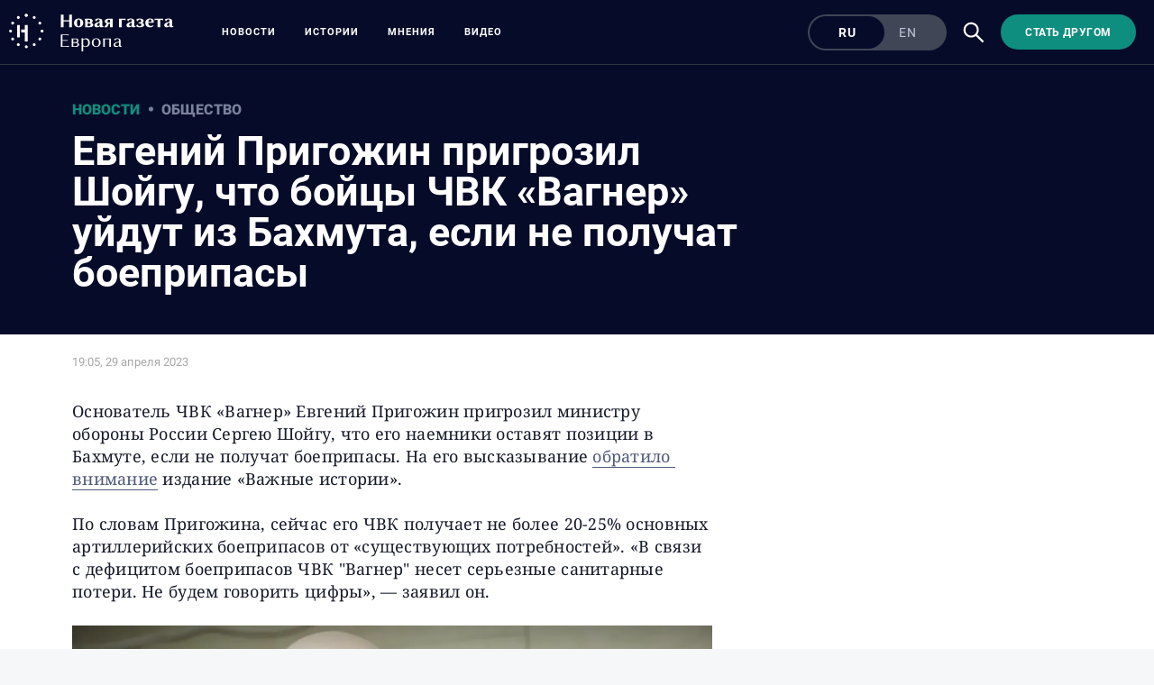

--- FILE ---
content_type: text/html; charset=utf-8
request_url: https://novayagazeta.eu/articles/2023/04/29/evgenii-prigozhin-prigrozil-shoigu-chto-boitsy-chvk-vagner-uidut-iz-bakhmuta-esli-ne-poluchat-boepripasy-news
body_size: 11406
content:
<!DOCTYPE html>
<html itemscope="itemscope" itemtype="http://schema.org/WebSite" style="--appHeight:960px; --headerBottomPosition:60px;" xmlns="http://www.w3.org/1999/html"><head><script data-slug="2023/04/29/evgenii-prigozhin-prigrozil-shoigu-chto-boitsy-chvk-vagner-uidut-iz-bakhmuta-esli-ne-poluchat-boepripasy-news" id="article-JSON-LD" type="application/ld+json">
    {
        "@context": "https://schema.org/",
        "@type": "NewsArticle",
        "mainEntityOfPage": {
            "@type": "WebPage",
            "@id": "https://novayagazeta.eu/articles/2023/04/29/evgenii-prigozhin-prigrozil-shoigu-chto-boitsy-chvk-vagner-uidut-iz-bakhmuta-esli-ne-poluchat-boepripasy-news#article"
        },
        "headline": "Евгений Пригожин пригрозил Шойгу, что бойцы ЧВК «Вагнер» уйдут из Бахмута, если не получат боеприпасы",
        "alternativeHeadline": "",
        "text": "Основатель ЧВК «Вагнер» Евгений Пригожин пригрозил министру обороны России Сергею Шойгу, что его наемники оставят позиции в Бахмуте, если не получат боеприпасы. На его высказывание  обратило внимание  издание «Важные истории».",
		"keywords": "пригожин, чвк вагнер, минобороны рф",
        "image": {
            "@type": "ImageObject",
            "url": "https://novayagazeta.eu/static/previews/2023/04/29/evgenii-prigozhin-prigrozil-shoigu-chto-boitsy-chvk-vagner-uidut-iz-bakhmuta-esli-ne-poluchat-boepripasy-news.jpeg?v=6",
            "width": 1200,
            "height": 630
        },
        "author": {
            "@type": "Organization",
            "name": "Новая газета Европа",
            "url": "https://novayagazeta.eu"
        },
        "publisher": {
            "@type": "Organization",
            "name": "Новая газета Европа",
            "logo": {
                "@type": "ImageObject",
                "url": "https://novayagazeta.eu/logo_apple_touch_icon_europe.png",
                "width": 144,
                "height": 144
            }
        },
        "datePublished": "2023-04-29T19:05:00.000Z",
        "dateModified": "2023-04-29T19:05:00.000Z"
    }</script><title>Евгений Пригожин пригрозил Шойгу, что бойцы ЧВК «Вагнер» уйдут из Бахмута, если не получат боеприпасы — Новая газета Европа</title><meta charset="utf-8"/><meta content="width=device-width,initial-scale=1" name="viewport"/><link href="https://novayagazeta.eu/feed/rss" rel="alternate" title="Новая газета Европа" type="application/rss+xml"/><link href="/favicon.ico" rel="icon"/><link href="/logo_apple_touch_icon_europe.png" rel="apple-touch-icon" sizes="180x180"/><link href="/favicon-europe-32x32.png" rel="icon" sizes="32x32" type="image/png"/><link href="/favicon-europe-16x16.png" rel="icon" sizes="16x16" type="image/png"/><link as="image" href="ic_mainLogo_europe_v3.svg" imagesizes="24x24" imagesrcset="/ic_mainLogo_europe_v3.svg" rel="preload" type="image/svg+xml"/><link as="image" href="ic_search_white_24dp_v3.svg" imagesizes="24x24" imagesrcset="/ic_search_white_24dp_v3.svg" rel="preload" type="image/svg+xml"/><link href="/manifest.json" rel="manifest"/><script>if("HyperRenderBot"!==window.navigator.userAgent){function gtag(){dataLayer.push(arguments)}!function(){var e=document.createElement("script");e.src="https://www.googletagmanager.com/gtag/js?id=G-EQTMJXQCWQ",e.defer=!0,document.head.appendChild(e)}(),window.dataLayer=window.dataLayer||[],gtag("js",new Date),gtag("config","G-EQTMJXQCWQ",{send_page_view:!1})}</script><script type="text/javascript">"HyperRenderBot"!==window.navigator.userAgent&&(!function(e,n){e[n]=e[n]||function(){(e[n].a=e[n].a||[]).push(arguments)},e[n].l=1*new Date}(window,"ym"),function(){var e=document.createElement("script");e.src="https://cdn.jsdelivr.net/npm/yandex-metrica-watch/tag.js",e.defer=!0,document.head.appendChild(e)}(),ym(88181985,"init",{clickmap:!0,trackLinks:!0,defer:!0,accurateTrackBounce:!0}))</script><noscript><div><img alt="" src="https://mc.yandex.ru/watch/88181985" style="position:absolute;left:-9999px"/></div></noscript><style>@font-face{font-family:Roboto;font-style:normal;font-weight:100;font-display:swap;src:url(/KFOkCnqEu92Fr1MmgVxMIzIFKw.woff2) format('woff2');unicode-range:U+0301,U+0400-045F,U+0490-0491,U+04B0-04B1,U+2116}@font-face{font-family:Roboto;font-style:normal;font-weight:100;font-display:swap;src:url(/KFOkCnqEu92Fr1MmgVxIIzIXKMny.woff2) format('woff2');unicode-range:U+0000-00FF,U+0131,U+0152-0153,U+02BB-02BC,U+02C6,U+02DA,U+02DC,U+2000-206F,U+2074,U+20AC,U+2122,U+2191,U+2193,U+2212,U+2215,U+FEFF,U+FFFD}@font-face{font-family:Roboto;font-style:normal;font-weight:300;font-display:swap;src:url(/KFOlCnqEu92Fr1MmSU5fABc4EsA.woff2) format('woff2');unicode-range:U+0301,U+0400-045F,U+0490-0491,U+04B0-04B1,U+2116}@font-face{font-family:Roboto;font-style:normal;font-weight:300;font-display:swap;src:url(/KFOlCnqEu92Fr1MmSU5fBBc4.woff2) format('woff2');unicode-range:U+0000-00FF,U+0131,U+0152-0153,U+02BB-02BC,U+02C6,U+02DA,U+02DC,U+0304,U+0308,U+0329,U+2000-206F,U+2074,U+20AC,U+2122,U+2191,U+2193,U+2212,U+2215,U+FEFF,U+FFFD}@font-face{font-family:Roboto;font-style:normal;font-weight:400;font-display:swap;src:url(/KFOmCnqEu92Fr1Mu5mxKKTU1Kvnz.woff2) format('woff2');unicode-range:U+0400-045F,U+0490-0491,U+04B0-04B1,U+2116}@font-face{font-family:Roboto;font-style:normal;font-weight:400;font-display:swap;src:url(/KFOmCnqEu92Fr1Mu4mxKKTU1Kg.woff2) format('woff2');unicode-range:U+0000-00FF,U+0131,U+0152-0153,U+02BB-02BC,U+02C6,U+02DA,U+02DC,U+2000-206F,U+2074,U+20AC,U+2122,U+2191,U+2193,U+2212,U+2215,U+FEFF,U+FFFD}@font-face{font-family:Roboto;font-style:normal;font-weight:500;font-display:swap;src:url(/KFOlCnqEu92Fr1MmEU9fABc4AMP6lbBP.woff2) format('woff2');unicode-range:U+0400-045F,U+0490-0491,U+04B0-04B1,U+2116}@font-face{font-family:Roboto;font-style:normal;font-weight:500;font-display:swap;src:url(/KFOlCnqEu92Fr1MmEU9fBBc4AMP6lQ.woff2) format('woff2');unicode-range:U+0000-00FF,U+0131,U+0152-0153,U+02BB-02BC,U+02C6,U+02DA,U+02DC,U+2000-206F,U+2074,U+20AC,U+2122,U+2191,U+2193,U+2212,U+2215,U+FEFF,U+FFFD}@font-face{font-family:Roboto;font-style:normal;font-weight:700;font-display:swap;src:url(/KFOlCnqEu92Fr1MmWUlfABc4EsA.woff2) format('woff2');unicode-range:U+0301,U+0400-045F,U+0490-0491,U+04B0-04B1,U+2116}@font-face{font-family:Roboto;font-style:normal;font-weight:700;font-display:swap;src:url(/KFOlCnqEu92Fr1MmWUlfBBc4.woff2) format('woff2');unicode-range:U+0000-00FF,U+0131,U+0152-0153,U+02BB-02BC,U+02C6,U+02DA,U+02DC,U+0304,U+0308,U+0329,U+2000-206F,U+2074,U+20AC,U+2122,U+2191,U+2193,U+2212,U+2215,U+FEFF,U+FFFD}@font-face{font-family:Roboto;font-style:normal;font-weight:900;font-display:swap;src:url(/KFOlCnqEu92Fr1MmYUtfABc4AMP6lbBP.woff2) format('woff2');unicode-range:U+0400-045F,U+0490-0491,U+04B0-04B1,U+2116}@font-face{font-family:Roboto;font-style:normal;font-weight:900;font-display:swap;src:url(/KFOlCnqEu92Fr1MmYUtfBBc4AMP6lQ.woff2) format('woff2');unicode-range:U+0000-00FF,U+0131,U+0152-0153,U+02BB-02BC,U+02C6,U+02DA,U+02DC,U+2000-206F,U+2074,U+20AC,U+2122,U+2191,U+2193,U+2212,U+2215,U+FEFF,U+FFFD}</style><link as="font" crossorigin="anonymous" href="/KFOlCnqEu92Fr1MmYUtfBBc4AMP6lQ.woff2" rel="preload" type="font/woff2"/><link as="font" crossorigin="anonymous" href="/KFOlCnqEu92Fr1MmSU5fABc4EsA.woff2" rel="preload" type="font/woff2"/><link as="font" crossorigin="anonymous" href="/KFOkCnqEu92Fr1MmgVxMIzIFKw.woff2" rel="preload" type="font/woff2"/><link as="font" crossorigin="anonymous" href="/KFOlCnqEu92Fr1MmWUlfABc4EsA.woff2" rel="preload" type="font/woff2"/><link as="font" crossorigin="anonymous" href="/KFOlCnqEu92Fr1MmSU5fBBc4.woff2" rel="preload" type="font/woff2"/><link as="font" crossorigin="anonymous" href="/KFOlCnqEu92Fr1MmYUtfABc4AMP6lbBP.woff2" rel="preload" type="font/woff2"/><link as="font" crossorigin="anonymous" href="/KFOlCnqEu92Fr1MmWUlfBBc4.woff2" rel="preload" type="font/woff2"/><link as="font" crossorigin="anonymous" href="/KFOlCnqEu92Fr1MmEU9fBBc4AMP6lQ.woff2" rel="preload" type="font/woff2"/><link as="font" crossorigin="anonymous" href="/KFOlCnqEu92Fr1MmEU9fABc4AMP6lbBP.woff2" rel="preload" type="font/woff2"/><link as="font" crossorigin="anonymous" href="/KFOmCnqEu92Fr1Mu4mxKKTU1Kg.woff2" rel="preload" type="font/woff2"/><link as="font" crossorigin="anonymous" href="/KFOmCnqEu92Fr1Mu5mxKKTU1Kvnz.woff2" rel="preload" type="font/woff2"/><link as="font" crossorigin="anonymous" href="/KFOkCnqEu92Fr1MmgVxIIzIXKMny.woff2" rel="preload" type="font/woff2"/><meta content="index,follow" name="robots"/><meta content="#ffffff" name="theme-color"/><meta content="summary_large_image" name="twitter:card"/><meta content="@novayagazeta_eu" name="twitter:site"/><meta content="@novayagazeta_eu" name="twitter:creator"/><meta content="no-referrer-when-downgrade" name="referrer"/><meta content="#ffffff" name="msapplication-TileColor"/><meta content="/logo_apple_touch_icon_europe.png" name="msapplication-TileImage"/><style>body{margin:0 auto}</style><script>window.yaContextCb=window.yaContextCb||[]</script><link href="/static/css/main.s531dwio9h.cb3c51a7.chunk.css" rel="stylesheet"/><script defer="defer" src="/static/js/client.s531dwio9h.8285c9a5.chunk.js"></script><style data-emotion="css" data-s=""></style><link as="font" crossorigin="anonymous" data-react-helmet="true" href="/RobotoFlex-VariableFont_GRAD,XTRA,YOPQ,YTAS,YTDE,YTFI,YTLC,YTUC,opsz,slnt,wdth,wght.woff2" rel="preload" type="font/woff2"/><link as="font" crossorigin="anonymous" data-react-helmet="true" href="/ga6faw1J5X9T9RW6j9bNfFIMZhhWnFTyNZIQD1-_P3vct-FG.woff2" rel="preload" type="font/woff2"/><link as="font" crossorigin="anonymous" data-react-helmet="true" href="/ga6faw1J5X9T9RW6j9bNfFIMZhhWnFTyNZIQD1-_P3_ctw.woff2" rel="preload" type="font/woff2"/><link as="font" crossorigin="anonymous" data-react-helmet="true" href="/ga6daw1J5X9T9RW6j9bNVls-hfgvz8JcMofYTYf0D33Esw.woff2" rel="preload" type="font/woff2"/><link as="font" crossorigin="anonymous" data-react-helmet="true" href="/ga6daw1J5X9T9RW6j9bNVls-hfgvz8JcMofYTYf3D33Esw.woff2" rel="preload" type="font/woff2"/><link as="font" crossorigin="anonymous" data-react-helmet="true" href="/ga6faw1J5X9T9RW6j9bNfFIMZhhWnFTyNZIQD1-_P3Lct-FG.woff2" rel="preload" type="font/woff2"/><link as="font" crossorigin="anonymous" data-react-helmet="true" href="/ga6faw1J5X9T9RW6j9bNfFIMZhhWnFTyNZIQD1-_P3Hct-FG.woff2" rel="preload" type="font/woff2"/><link as="font" crossorigin="anonymous" data-react-helmet="true" href="/ga6Kaw1J5X9T9RW6j9bNfFImbjC7XsdBMr8R.woff2" rel="preload" type="font/woff2"/><link as="font" crossorigin="anonymous" data-react-helmet="true" href="/ga6Kaw1J5X9T9RW6j9bNfFImajC7XsdBMg.woff2" rel="preload" type="font/woff2"/><link as="font" crossorigin="anonymous" data-react-helmet="true" href="/ga6Iaw1J5X9T9RW6j9bNfFMWaDq8fMVxMw.woff2" rel="preload" type="font/woff2"/><link as="font" crossorigin="anonymous" data-react-helmet="true" href="/ga6Iaw1J5X9T9RW6j9bNfFcWaDq8fMU.woff2" rel="preload" type="font/woff2"/><link as="font" crossorigin="anonymous" data-react-helmet="true" href="/ga6Law1J5X9T9RW6j9bNdOwzfROece9LOocoDg.woff2" rel="preload" type="font/woff2"/><link as="font" crossorigin="anonymous" data-react-helmet="true" href="/ga6Law1J5X9T9RW6j9bNdOwzfReece9LOoc.woff2" rel="preload" type="font/woff2"/><style data-react-helmet="true" suppresshydrationwarning="true">
          /* cyrillic */
          @font-face {
            font-family: 'Roboto Flex';
            font-style: normal;
            font-weight: 100 1000;
            font-stretch: 100%;
            font-display: swap;
            src: url(/RobotoFlex-VariableFont_GRAD,XTRA,YOPQ,YTAS,YTDE,YTFI,YTLC,YTUC,opsz,slnt,wdth,wght.woff2) format('woff2');
            unicode-range: U+0301, U+0400-045F, U+0490-0491, U+04B0-04B1, U+2116;
          }
          /* latin */
          @font-face {
            font-family: 'Roboto Flex';
            font-style: normal;
            font-weight: 100 1000;
            font-stretch: 100%;
            font-display: swap;
            src: url(/RobotoFlex-VariableFont_GRAD,XTRA,YOPQ,YTAS,YTDE,YTFI,YTLC,YTUC,opsz,slnt,wdth,wght.woff2) format('woff2');
            unicode-range: U+0000-00FF, U+0131, U+0152-0153, U+02BB-02BC, U+02C6, U+02DA, U+02DC, U+0304, U+0308, U+0329, U+2000-206F, U+2074, U+20AC, U+2122, U+2191, U+2193, U+2212, U+2215, U+FEFF, U+FFFD;
          }
			</style><style data-react-helmet="true">
                    /* cyrillic-ext */
                    @font-face {
                      font-family: 'Noto Serif';
                      font-style: italic;
                      font-weight: 400;
                      font-stretch: 100%;
                      src: url(/ga6faw1J5X9T9RW6j9bNfFIMZhhWnFTyNZIQD1-_P3Lct-FG.woff2) format('woff2');
                      unicode-range: U+0460-052F, U+1C80-1C88, U+20B4, U+2DE0-2DFF, U+A640-A69F, U+FE2E-FE2F;
                    }
                    /* cyrillic */
                    @font-face {
                      font-family: 'Noto Serif';
                      font-style: italic;
                      font-weight: 400;
                      font-display: swap;
                      src: url(/ga6Kaw1J5X9T9RW6j9bNfFImbjC7XsdBMr8R.woff2) format('woff2');
                      unicode-range: U+0400-045F, U+0490-0491, U+04B0-04B1, U+2116;
                    }
                    /* latin-ext */
                    @font-face {
                      font-family: 'Noto Serif';
                      font-style: italic;
                      font-weight: 400;
                      font-stretch: 100%;
                      src: url(/ga6faw1J5X9T9RW6j9bNfFIMZhhWnFTyNZIQD1-_P3Hct-FG.woff2) format('woff2');
                      unicode-range: U+0100-02AF, U+0304, U+0308, U+0329, U+1E00-1E9F, U+1EF2-1EFF, U+2020, U+20A0-20AB, U+20AD-20CF, U+2113, U+2C60-2C7F, U+A720-A7FF;
                    }
                
                    /* latin */
                    @font-face {
                      font-family: 'Noto Serif';
                      font-style: italic;
                      font-weight: 400;
                      font-display: swap;
                      src: url(/ga6Kaw1J5X9T9RW6j9bNfFImajC7XsdBMg.woff2) format('woff2');
                      unicode-range: U+0000-00FF, U+0131, U+0152-0153, U+02BB-02BC, U+02C6, U+02DA, U+02DC, U+2000-206F, U+2074, U+20AC, U+2122, U+2191, U+2193, U+2212, U+2215, U+FEFF, U+FFFD;
                    }
                    /* cyrillic-ext */
                    @font-face {
                      font-family: 'Noto Serif';
                      font-style: normal;
                      font-weight: 400;
                      font-stretch: 100%;
                      src: url(/ga6daw1J5X9T9RW6j9bNVls-hfgvz8JcMofYTYf3D33Esw.woff2) format('woff2');
                      unicode-range: U+0460-052F, U+1C80-1C88, U+20B4, U+2DE0-2DFF, U+A640-A69F, U+FE2E-FE2F;
                    }                
                    /* cyrillic */
                    @font-face {
                      font-family: 'Noto Serif';
                      font-style: normal;
                      font-weight: 400;
                      font-display: swap;
                      src: url(/ga6Iaw1J5X9T9RW6j9bNfFMWaDq8fMVxMw.woff2) format('woff2');
                      unicode-range: U+0400-045F, U+0490-0491, U+04B0-04B1, U+2116;
                    }
                    /* latin-ext */
                    @font-face {
                      font-family: 'Noto Serif';
                      font-style: normal;
                      font-weight: 400;
                      font-stretch: 100%;
                      src: url(/ga6daw1J5X9T9RW6j9bNVls-hfgvz8JcMofYTYf0D33Esw.woff2) format('woff2');
                      unicode-range: U+0100-02AF, U+0304, U+0308, U+0329, U+1E00-1E9F, U+1EF2-1EFF, U+2020, U+20A0-20AB, U+20AD-20CF, U+2113, U+2C60-2C7F, U+A720-A7FF;
                    }
                
                    /* latin */
                    @font-face {
                      font-family: 'Noto Serif';
                      font-style: normal;
                      font-weight: 400;
                      font-display: swap;
                      src: url(/ga6Iaw1J5X9T9RW6j9bNfFcWaDq8fMU.woff2) format('woff2');
                      unicode-range: U+0000-00FF, U+0131, U+0152-0153, U+02BB-02BC, U+02C6, U+02DA, U+02DC, U+2000-206F, U+2074, U+20AC, U+2122, U+2191, U+2193, U+2212, U+2215, U+FEFF, U+FFFD;
                    }
                    /* cyrillic */
                    @font-face {
                      font-family: 'Noto Serif';
                      font-style: italic;
                      font-weight: 700;
                      font-stretch: 100%;
                      src: url(/ga6faw1J5X9T9RW6j9bNfFIMZhhWnFTyNZIQD1-_P3vct-FG.woff2) format('woff2');
                      unicode-range: U+0301, U+0400-045F, U+0490-0491, U+04B0-04B1, U+2116;
                    }                
                    /* cyrillic */
                    @font-face {
                      font-family: 'Noto Serif';
                      font-style: normal;
                      font-weight: 700;
                      font-display: swap;
                      src: url(/ga6Law1J5X9T9RW6j9bNdOwzfROece9LOocoDg.woff2) format('woff2');
                      unicode-range: U+0400-045F, U+0490-0491, U+04B0-04B1, U+2116;
                    }
                    /* latin */
                    @font-face {
                      font-family: 'Noto Serif';
                      font-style: italic;
                      font-weight: 700;
                      font-stretch: 100%;
                      src: url(/ga6faw1J5X9T9RW6j9bNfFIMZhhWnFTyNZIQD1-_P3_ctw.woff2) format('woff2');
                      unicode-range: U+0000-00FF, U+0131, U+0152-0153, U+02BB-02BC, U+02C6, U+02DA, U+02DC, U+0304, U+0308, U+0329, U+2000-206F, U+2074, U+20AC, U+2122, U+2191, U+2193, U+2212, U+2215, U+FEFF, U+FFFD;
                    }
                
                    /* latin */
                    @font-face {
                      font-family: 'Noto Serif';
                      font-style: normal;
                      font-weight: 700;
                      font-display: swap;
                      src: url(/ga6Law1J5X9T9RW6j9bNdOwzfReece9LOoc.woff2) format('woff2');
                      unicode-range: U+0000-00FF, U+0131, U+0152-0153, U+02BB-02BC, U+02C6, U+02DA, U+02DC, U+2000-206F, U+2074, U+20AC, U+2122, U+2191, U+2193, U+2212, U+2215, U+FEFF, U+FFFD;
                    }
                    </style><link href="/static/css/575.s531dwio9h.b5b6b876.chunk.css" rel="stylesheet" type="text/css"/><link href="/static/css/4.s531dwio9h.ecd9bfb3.chunk.css" rel="stylesheet" type="text/css"/><link href="/static/css/71.s531dwio9h.9584440a.chunk.css" rel="stylesheet" type="text/css"/><link data-react-helmet="true" href="https://novayagazeta.eu/static/previews/2023/04/29/evgenii-prigozhin-prigrozil-shoigu-chto-boitsy-chvk-vagner-uidut-iz-bakhmuta-esli-ne-poluchat-boepripasy-news.jpeg?v=6" rel="image_src"/><link data-react-helmet="true" href="https://novayagazeta.eu/articles/2023/04/29/evgenii-prigozhin-prigrozil-shoigu-chto-boitsy-chvk-vagner-uidut-iz-bakhmuta-esli-ne-poluchat-boepripasy-news" hreflang="ru" rel="alternate"/><link data-react-helmet="true" href="https://novayagazeta.eu/amp/articles/2023/04/29/evgenii-prigozhin-prigrozil-shoigu-chto-boitsy-chvk-vagner-uidut-iz-bakhmuta-esli-ne-poluchat-boepripasy-news" rel="amphtml"/><link data-react-helmet="true" href="https://novayagazeta.eu/articles/2023/04/29/evgenii-prigozhin-prigrozil-shoigu-chto-boitsy-chvk-vagner-uidut-iz-bakhmuta-esli-ne-poluchat-boepripasy-news" rel="canonical"/><meta content="Новая газета Европа" data-react-helmet="true" property="og:site_name"/><meta content="ru_RU" data-react-helmet="true" property="og:locale"/><meta content="ru" data-react-helmet="true" http-equiv="Content-language"/><meta content="article" data-react-helmet="true" property="og:type"/><meta content="https://novayagazeta.eu/static/previews/2023/04/29/evgenii-prigozhin-prigrozil-shoigu-chto-boitsy-chvk-vagner-uidut-iz-bakhmuta-esli-ne-poluchat-boepripasy-news.jpeg?v=6" data-react-helmet="true" itemprop="image"/><meta content="https://novayagazeta.eu/static/previews/2023/04/29/evgenii-prigozhin-prigrozil-shoigu-chto-boitsy-chvk-vagner-uidut-iz-bakhmuta-esli-ne-poluchat-boepripasy-news.jpeg?v=6" data-react-helmet="true" name="twitter:image"/><meta content="https://novayagazeta.eu/static/previews/2023/04/29/evgenii-prigozhin-prigrozil-shoigu-chto-boitsy-chvk-vagner-uidut-iz-bakhmuta-esli-ne-poluchat-boepripasy-news.jpeg?v=6" data-react-helmet="true" property="og:image"/><meta content="1200" data-react-helmet="true" property="og:image:width"/><meta content="630" data-react-helmet="true" property="og:image:height"/><meta content="Евгений Пригожин пригрозил Шойгу, что бойцы ЧВК «Вагнер» уйдут из Бахмута, если не получат боеприпасы — Новая газета Европа" data-react-helmet="true" property="og:long_title"/><meta content="Евгений Пригожин пригрозил Шойгу, что бойцы ЧВК «Вагнер» уйдут из Бахмута, если не получат боеприпасы — Новая газета Европа" data-react-helmet="true" name="twitter:title"/><meta content="Евгений Пригожин пригрозил Шойгу, что бойцы ЧВК «Вагнер» уйдут из Бахмута, если не получат боеприпасы — Новая газета Европа" data-react-helmet="true" property="og:title"/><meta content="Основатель ЧВК «Вагнер» Евгений Пригожин пригрозил министру обороны России Сергею Шойгу, что его наемники оставят позиции в Бахмуте, если не получат боеприпасы. На его высказывание  обратило внимание  издание «Важные истории»." data-react-helmet="true" name="twitter:description"/><meta content="Основатель ЧВК «Вагнер» Евгений Пригожин пригрозил министру обороны России Сергею Шойгу, что его наемники оставят позиции в Бахмуте, если не получат боеприпасы. На его высказывание  обратило внимание  издание «Важные истории»." data-react-helmet="true" name="description"/><meta content="Основатель ЧВК «Вагнер» Евгений Пригожин пригрозил министру обороны России Сергею Шойгу, что его наемники оставят позиции в Бахмуте, если не получат боеприпасы. На его высказывание  обратило внимание  издание «Важные истории»." data-react-helmet="true" property="og:description"/><meta content="https://novayagazeta.eu/articles/2023/04/29/evgenii-prigozhin-prigrozil-shoigu-chto-boitsy-chvk-vagner-uidut-iz-bakhmuta-esli-ne-poluchat-boepripasy-news" data-react-helmet="true" property="og:url"/><meta content="https://novayagazeta.eu/articles/2023/04/29/evgenii-prigozhin-prigrozil-shoigu-chto-boitsy-chvk-vagner-uidut-iz-bakhmuta-esli-ne-poluchat-boepripasy-news" data-react-helmet="true" name="url"/><meta content="https://novayagazeta.eu/articles/2023/04/29/evgenii-prigozhin-prigrozil-shoigu-chto-boitsy-chvk-vagner-uidut-iz-bakhmuta-esli-ne-poluchat-boepripasy-news" data-react-helmet="true" name="identifier-URL"/><meta content="пригожин, чвк вагнер, минобороны рф" data-react-helmet="true" name="keywords"/><meta content="1682795100000" data-react-helmet="true" property="article:published_time"/><meta content="Новости" data-react-helmet="true" name="genre"/><style type="text/css">.transform-component-module_wrapper__7HFJe {
  position: relative;
  width: -moz-fit-content;
  width: fit-content;
  height: -moz-fit-content;
  height: fit-content;
  overflow: hidden;
  -webkit-touch-callout: none; /* iOS Safari */
  -webkit-user-select: none; /* Safari */
  -khtml-user-select: none; /* Konqueror HTML */
  -moz-user-select: none; /* Firefox */
  -ms-user-select: none; /* Internet Explorer/Edge */
  user-select: none;
  margin: 0;
  padding: 0;
}
.transform-component-module_content__uCDPE {
  display: flex;
  flex-wrap: wrap;
  width: -moz-fit-content;
  width: fit-content;
  height: -moz-fit-content;
  height: fit-content;
  margin: 0;
  padding: 0;
  transform-origin: 0% 0%;
}
.transform-component-module_content__uCDPE img {
  pointer-events: none;
}
</style></head><body><script id="__SERVER_DATA__" type="application/json">%7B%22mutations%22%3A%5B%5D%2C%22queries%22%3A%5B%7B%22state%22%3A%7B%22data%22%3A%7B%7D%2C%22dataUpdateCount%22%3A1%2C%22dataUpdatedAt%22%3A1767367732301%2C%22error%22%3Anull%2C%22errorUpdateCount%22%3A0%2C%22errorUpdatedAt%22%3A0%2C%22fetchFailureCount%22%3A0%2C%22fetchFailureReason%22%3Anull%2C%22fetchMeta%22%3Anull%2C%22isInvalidated%22%3Afalse%2C%22status%22%3A%22success%22%2C%22fetchStatus%22%3A%22idle%22%7D%2C%22queryKey%22%3A%5B%22meta%22%5D%2C%22queryHash%22%3A%22%5B%5C%22meta%5C%22%5D%22%7D%2C%7B%22state%22%3A%7B%22data%22%3A%7B%22title%22%3A%22%3Cp%3E%D0%95%D0%B2%D0%B3%D0%B5%D0%BD%D0%B8%D0%B9%20%D0%9F%D1%80%D0%B8%D0%B3%D0%BE%D0%B6%D0%B8%D0%BD%20%D0%BF%D1%80%D0%B8%D0%B3%D1%80%D0%BE%D0%B7%D0%B8%D0%BB%20%D0%A8%D0%BE%D0%B9%D0%B3%D1%83%2C%20%D1%87%D1%82%D0%BE%20%D0%B1%D0%BE%D0%B9%D1%86%D1%8B%20%D0%A7%D0%92%D0%9A%20%C2%AB%D0%92%D0%B0%D0%B3%D0%BD%D0%B5%D1%80%C2%BB%20%D1%83%D0%B9%D0%B4%D1%83%D1%82%20%D0%B8%D0%B7%20%D0%91%D0%B0%D1%85%D0%BC%D1%83%D1%82%D0%B0%2C%20%D0%B5%D1%81%D0%BB%D0%B8%20%D0%BD%D0%B5%20%D0%BF%D0%BE%D0%BB%D1%83%D1%87%D0%B0%D1%82%20%D0%B1%D0%BE%D0%B5%D0%BF%D1%80%D0%B8%D0%BF%D0%B0%D1%81%D1%8B%26nbsp%3B%3C%2Fp%3E%22%2C%22subtitle%22%3Anull%2C%22slug%22%3A%222023%2F04%2F29%2Fevgenii-prigozhin-prigrozil-shoigu-chto-boitsy-chvk-vagner-uidut-iz-bakhmuta-esli-ne-poluchat-boepripasy-news%22%2C%22lang%22%3A%22ru%22%2C%22typeDisplayName%22%3A%22%D0%9D%D0%BE%D0%B2%D0%BE%D1%81%D1%82%D1%8C%22%2C%22version%22%3A6%2C%22titleSocial%22%3A%22%22%2C%22titlePictureOfTheDay%22%3A%22%22%2C%22subtitlePictureOfTheDay%22%3Anull%2C%22backgroundUrl%22%3Anull%2C%22previewUrl%22%3A%22https%3A%2F%2Fnovayagazeta.eu%2Fstatic%2Frecords%2F8008b07ee9134b6ab380618b860cc075.webp%22%2C%22metaPreviewHeight%22%3A630%2C%22metaPreviewWidth%22%3A1200%2C%22previewCaption%22%3A%22%3Cp%3E%3Cbr%3E%3C%2Fp%3E%22%2C%22previewUrlSocial%22%3Anull%2C%22previewUrlAnimated%22%3A%22%22%2C%22lead%22%3A%22%22%2C%22typeId%22%3A%22novost%22%2C%22typeRubricId%22%3A%22obshhestvo%22%2C%22typeRubricDisplayName%22%3A%22%D0%9E%D0%B1%D1%89%D0%B5%D1%81%D1%82%D0%B2%D0%BE%22%2C%22typeGenreId%22%3A%22novosti%22%2C%22typeGenreDisplayName%22%3A%22%D0%9D%D0%BE%D0%B2%D0%BE%D1%81%D1%82%D0%B8%22%2C%22authors%22%3A%5B%5D%2C%22tags%22%3A%5B%22%D0%BF%D1%80%D0%B8%D0%B3%D0%BE%D0%B6%D0%B8%D0%BD%22%2C%22%D1%87%D0%B2%D0%BA%20%D0%B2%D0%B0%D0%B3%D0%BD%D0%B5%D1%80%22%2C%22%D0%BC%D0%B8%D0%BD%D0%BE%D0%B1%D0%BE%D1%80%D0%BE%D0%BD%D1%8B%20%D1%80%D1%84%22%5D%2C%22podcastId%22%3Anull%2C%22newspaperReleaseId%22%3A%22%22%2C%22themesAttachedId%22%3A%5B%5D%2C%22themes%22%3A%5B%5D%2C%22partnersTitle%22%3Anull%2C%22flags%22%3A%5B%5D%2C%22isImportant%22%3Afalse%2C%22isActive%22%3Atrue%2C%22isPreviewHidden%22%3Atrue%2C%22isYandexZenHidden%22%3Atrue%2C%22isYandexNewsHidden%22%3Afalse%2C%22isAdHidden%22%3Afalse%2C%22customGenre%22%3Anull%2C%22body%22%3A%5B%7B%22type%22%3A%22text%22%2C%22data%22%3A%22%3Cp%3E%D0%9E%D1%81%D0%BD%D0%BE%D0%B2%D0%B0%D1%82%D0%B5%D0%BB%D1%8C%20%D0%A7%D0%92%D0%9A%20%C2%AB%D0%92%D0%B0%D0%B3%D0%BD%D0%B5%D1%80%C2%BB%20%D0%95%D0%B2%D0%B3%D0%B5%D0%BD%D0%B8%D0%B9%20%D0%9F%D1%80%D0%B8%D0%B3%D0%BE%D0%B6%D0%B8%D0%BD%20%D0%BF%D1%80%D0%B8%D0%B3%D1%80%D0%BE%D0%B7%D0%B8%D0%BB%20%D0%BC%D0%B8%D0%BD%D0%B8%D1%81%D1%82%D1%80%D1%83%20%D0%BE%D0%B1%D0%BE%D1%80%D0%BE%D0%BD%D1%8B%20%D0%A0%D0%BE%D1%81%D1%81%D0%B8%D0%B8%20%D0%A1%D0%B5%D1%80%D0%B3%D0%B5%D1%8E%20%D0%A8%D0%BE%D0%B9%D0%B3%D1%83%2C%20%D1%87%D1%82%D0%BE%20%D0%B5%D0%B3%D0%BE%20%D0%BD%D0%B0%D0%B5%D0%BC%D0%BD%D0%B8%D0%BA%D0%B8%20%D0%BE%D1%81%D1%82%D0%B0%D0%B2%D1%8F%D1%82%20%D0%BF%D0%BE%D0%B7%D0%B8%D1%86%D0%B8%D0%B8%20%D0%B2%20%D0%91%D0%B0%D1%85%D0%BC%D1%83%D1%82%D0%B5%2C%20%D0%B5%D1%81%D0%BB%D0%B8%20%D0%BD%D0%B5%20%D0%BF%D0%BE%D0%BB%D1%83%D1%87%D0%B0%D1%82%20%D0%B1%D0%BE%D0%B5%D0%BF%D1%80%D0%B8%D0%BF%D0%B0%D1%81%D1%8B.%20%D0%9D%D0%B0%20%D0%B5%D0%B3%D0%BE%20%D0%B2%D1%8B%D1%81%D0%BA%D0%B0%D0%B7%D1%8B%D0%B2%D0%B0%D0%BD%D0%B8%D0%B5%20%3Ca%20href%3D%5C%22https%3A%2F%2Fstorage.googleapis.com%2Fistories%2Fnews%2F2023%2F04%2F29%2Fvagnerovtsi-mogut-ostavit-pozitsii-pod-bakhmutom-prigozhin-shantazhiruet-voennoe-rukovodstvo-rossii-myatezhom%2Findex.html%5C%22%3E%D0%BE%D0%B1%D1%80%D0%B0%D1%82%D0%B8%D0%BB%D0%BE%20%D0%B2%D0%BD%D0%B8%D0%BC%D0%B0%D0%BD%D0%B8%D0%B5%3C%2Fa%3E%20%D0%B8%D0%B7%D0%B4%D0%B0%D0%BD%D0%B8%D0%B5%20%C2%AB%D0%92%D0%B0%D0%B6%D0%BD%D1%8B%D0%B5%20%D0%B8%D1%81%D1%82%D0%BE%D1%80%D0%B8%D0%B8%C2%BB.%3C%2Fp%3E%5Cn%3Cp%3E%D0%9F%D0%BE%20%D1%81%D0%BB%D0%BE%D0%B2%D0%B0%D0%BC%20%D0%9F%D1%80%D0%B8%D0%B3%D0%BE%D0%B6%D0%B8%D0%BD%D0%B0%2C%20%D1%81%D0%B5%D0%B9%D1%87%D0%B0%D1%81%20%D0%B5%D0%B3%D0%BE%20%D0%A7%D0%92%D0%9A%20%D0%BF%D0%BE%D0%BB%D1%83%D1%87%D0%B0%D0%B5%D1%82%20%D0%BD%D0%B5%20%D0%B1%D0%BE%D0%BB%D0%B5%D0%B5%2020-25%25%20%D0%BE%D1%81%D0%BD%D0%BE%D0%B2%D0%BD%D1%8B%D1%85%20%D0%B0%D1%80%D1%82%D0%B8%D0%BB%D0%BB%D0%B5%D1%80%D0%B8%D0%B9%D1%81%D0%BA%D0%B8%D1%85%20%D0%B1%D0%BE%D0%B5%D0%BF%D1%80%D0%B8%D0%BF%D0%B0%D1%81%D0%BE%D0%B2%20%D0%BE%D1%82%20%C2%AB%D1%81%D1%83%D1%89%D0%B5%D1%81%D1%82%D0%B2%D1%83%D1%8E%D1%89%D0%B8%D1%85%20%D0%BF%D0%BE%D1%82%D1%80%D0%B5%D0%B1%D0%BD%D0%BE%D1%81%D1%82%D0%B5%D0%B9%C2%BB.%26nbsp%3B%C2%AB%D0%92%20%D1%81%D0%B2%D1%8F%D0%B7%D0%B8%20%D1%81%20%D0%B4%D0%B5%D1%84%D0%B8%D1%86%D0%B8%D1%82%D0%BE%D0%BC%20%D0%B1%D0%BE%D0%B5%D0%BF%D1%80%D0%B8%D0%BF%D0%B0%D1%81%D0%BE%D0%B2%20%D0%A7%D0%92%D0%9A%20%5C%22%D0%92%D0%B0%D0%B3%D0%BD%D0%B5%D1%80%5C%22%20%D0%BD%D0%B5%D1%81%D0%B5%D1%82%20%D1%81%D0%B5%D1%80%D1%8C%D0%B5%D0%B7%D0%BD%D1%8B%D0%B5%20%D1%81%D0%B0%D0%BD%D0%B8%D1%82%D0%B0%D1%80%D0%BD%D1%8B%D0%B5%20%D0%BF%D0%BE%D1%82%D0%B5%D1%80%D0%B8.%20%D0%9D%D0%B5%20%D0%B1%D1%83%D0%B4%D0%B5%D0%BC%20%D0%B3%D0%BE%D0%B2%D0%BE%D1%80%D0%B8%D1%82%D1%8C%20%D1%86%D0%B8%D1%84%D1%80%D1%8B%C2%BB%2C%20%E2%80%94%20%D0%B7%D0%B0%D1%8F%D0%B2%D0%B8%D0%BB%20%D0%BE%D0%BD.%3C%2Fp%3E%22%7D%2C%7B%22type%22%3A%22image%2Fsingle%22%2C%22data%22%3A%22%3Cp%3E%D0%95%D0%B2%D0%B3%D0%B5%D0%BD%D0%B8%D0%B9%20%D0%9F%D1%80%D0%B8%D0%B3%D0%BE%D0%B6%D0%B8%D0%BD.%20%D0%A1%D0%BA%D1%80%D0%B8%D0%BD%20%D0%B8%D0%B7%20%D0%B8%D0%BD%D1%82%D0%B5%D1%80%D0%B2%D1%8C%D1%8E%3C%2Fp%3E%22%2C%22previewUrl%22%3A%22https%3A%2F%2Fnovayagazeta.eu%2Fstatic%2Frecords%2F12c47fbeefad4d3c81bbfb0eaadb12ae.webp%22%2C%22wrap%22%3A%22-1%22%2C%22width%22%3A1200%2C%22height%22%3A640%7D%2C%7B%22type%22%3A%22text%22%2C%22data%22%3A%22%3Cp%3E%C2%AB%D0%95%D1%81%D0%BB%D0%B8%20%D0%B4%D0%B5%D1%84%D0%B8%D1%86%D0%B8%D1%82%20%D0%B1%D0%BE%D0%B5%D0%BF%D1%80%D0%B8%D0%BF%D0%B0%D1%81%D0%BE%D0%B2%20%D0%BD%D0%B5%20%D0%B1%D1%83%D0%B4%D0%B5%D1%82%20%D0%B2%D0%BE%D1%81%D0%BF%D0%BE%D0%BB%D0%BD%D0%B5%D0%BD%2C%20%D1%82%D0%BE%20%D0%BC%D1%8B%20%D0%B2%D1%8B%D0%BD%D1%83%D0%B6%D0%B4%D0%B5%D0%BD%D1%8B%20%D0%B1%D1%83%D0%B4%D0%B5%D0%BC%20%D0%B2%20%D0%BE%D1%80%D0%B3%D0%B0%D0%BD%D0%B8%D0%B7%D0%BE%D0%B2%D0%B0%D0%BD%D0%BD%D0%BE%D0%BC%20%D0%BF%D0%BE%D1%80%D1%8F%D0%B4%D0%BA%D0%B5%2C%20%D1%87%D1%82%D0%BE%D0%B1%D1%8B%20%D0%BD%D0%B5%20%D0%B1%D0%B5%D0%B6%D0%B0%D1%82%D1%8C%2C%20%D0%BA%D0%B0%D0%BA%20%D1%82%D1%80%D1%83%D1%81%D0%BB%D0%B8%D0%B2%D1%8B%D0%B5%20%D0%BA%D1%80%D1%8B%D1%81%D1%8B%20%D0%BF%D0%BE%D1%82%D0%BE%D0%BC%2C%20%D0%BB%D0%B8%D0%B1%D0%BE%20%D0%B2%D1%8B%D1%85%D0%BE%D0%B4%D0%B8%D1%82%D1%8C%2C%20%D0%BB%D0%B8%D0%B1%D0%BE%20%D0%BE%D1%81%D1%82%D0%B0%D1%82%D1%8C%D1%81%D1%8F%20%D0%BF%D0%BE%D0%B3%D0%B8%D0%B1%D0%B0%D1%82%D1%8C.%20%D0%A1%D0%BA%D0%BE%D1%80%D0%B5%D0%B5%20%D0%B2%D1%81%D0%B5%D0%B3%D0%BE%2C%20%D1%87%D0%B0%D1%81%D1%82%D1%8C%20%D0%BF%D0%BE%D0%B4%D1%80%D0%B0%D0%B7%D0%B4%D0%B5%D0%BB%D0%B5%D0%BD%D0%B8%D0%B9%20%D0%BC%D1%8B%20%D0%B1%D1%83%D0%B4%D0%B5%D0%BC%20%D0%B2%D1%8B%D0%BD%D1%83%D0%B6%D0%B4%D0%B5%D0%BD%D1%8B%20%D0%B2%D1%8B%D0%B2%D0%B5%D1%81%D1%82%D0%B8%20%D1%81%20%D1%8D%D1%82%D0%BE%D0%B9%20%D1%82%D0%B5%D1%80%D1%80%D0%B8%D1%82%D0%BE%D1%80%D0%B8%D0%B8%C2%BB%2C%20%E2%80%94%20%3Ca%20title%3D%5C%22https%3A%2F%2Fdzen.ru%2Fvideo%2Fwatch%2F644cc90da1be2f710a8d82dc%3Fshare_to%3Dtelegram%5C%22%20href%3D%5C%22https%3A%2F%2Fdzen.ru%2Fvideo%2Fwatch%2F644cc90da1be2f710a8d82dc%3Fshare_to%3Dtelegram%5C%22%20rel%3D%5C%22noopener%20noreferrer%5C%22%3E%D1%81%D0%BA%D0%B0%D0%B7%D0%B0%D0%BB%3C%2Fa%3E%20%D0%BE%D0%BD%20%D0%B2%20%D0%B8%D0%BD%D1%82%D0%B5%D1%80%D0%B2%D1%8C%D1%8E%20%C2%AB%D0%B2%D0%BE%D0%B5%D0%BD%D0%BA%D0%BE%D1%80%D1%83%C2%BB%20%D0%A1%D0%B5%D0%BC%D0%B5%D0%BD%D1%83%20%D0%9F%D0%B5%D0%B3%D0%BE%D0%B2%D1%83.%26nbsp%3B%3C%2Fp%3E%5Cn%3Cp%3E%D0%9F%D1%80%D0%B8%D0%B3%D0%BE%D0%B6%D0%B8%D0%BD%20%D0%BE%D1%82%D0%BC%D0%B5%D1%82%D0%B8%D0%BB%2C%20%D1%87%D1%82%D0%BE%20%C2%AB%D0%BA%D0%BE%D0%BB%D0%BE%D0%BA%D0%BE%D0%BB%20%D1%83%D0%B6%D0%B5%20%D0%B3%D1%80%D0%B5%D0%BC%D0%B8%D1%82%C2%BB%2C%20%D0%B8%20%D0%BF%D0%BE%D1%82%D1%80%D0%B5%D0%B1%D0%BE%D0%B2%D0%B0%D0%BB%20%D1%80%D0%B5%D1%88%D0%B8%D1%82%D1%8C%20%D0%BF%D1%80%D0%BE%D0%B1%D0%BB%D0%B5%D0%BC%D1%83%20%D0%BF%D1%80%D1%8F%D0%BC%D0%BE%20%D0%B2%20%D0%B4%D0%B5%D0%BD%D1%8C%20%D0%BE%D1%82%D0%BF%D1%80%D0%B0%D0%B2%D0%BA%D0%B8%20%D0%BF%D0%B8%D1%81%D1%8C%D0%BC%D0%B0%20(28%20%D0%B0%D0%BF%D1%80%D0%B5%D0%BB%D1%8F).%26nbsp%3B%3C%2Fp%3E%5Cn%3Cp%3E%D0%A2%D0%B0%D0%BA%D0%B6%D0%B5%20%D0%9F%D1%80%D0%B8%D0%B3%D0%BE%D0%B6%D0%B8%D0%BD%20%D0%BF%D1%80%D0%B5%D0%B4%D1%83%D0%BF%D1%80%D0%B5%D0%B4%D0%B8%D0%BB%20%D0%BE%20%D1%82%D0%BE%D0%BC%2C%20%D1%87%D1%82%D0%BE%20%D0%A7%D0%92%D0%9A%20%D0%BC%D0%BE%D0%B6%D0%B5%D1%82%20%D0%BF%D1%80%D0%B8%D0%B9%D1%82%D0%B8%20%D0%BA%D0%BE%D0%BD%D0%B5%D1%86%20%D0%B1%D0%B5%D0%B7%20%D0%B1%D0%BE%D0%B5%D0%BF%D1%80%D0%B8%D0%BF%D0%B0%D1%81%D0%BE%D0%B2.%20%C2%AB%D0%9D%D0%B0%20%D1%81%D0%B5%D0%B3%D0%BE%D0%B4%D0%BD%D1%8F%D1%88%D0%BD%D0%B8%D0%B9%20%D0%B4%D0%B5%D0%BD%D1%8C%20%D0%BC%D1%8B%20%D0%BF%D1%80%D0%B8%D1%85%D0%BE%D0%B4%D0%B8%D0%BC%20%D0%BA%20%D1%82%D0%BE%D0%BC%D1%83%2C%20%D1%87%D1%82%D0%BE%20%D0%A7%D0%92%D0%9A%20%5C%22%D0%92%D0%B0%D0%B3%D0%BD%D0%B5%D1%80%5C%22%20%D0%B7%D0%B0%D0%BA%D0%B0%D0%BD%D1%87%D0%B8%D0%B2%D0%B0%D0%B5%D1%82%D1%81%D1%8F%C2%BB%2C%20%E2%80%94%20%D0%B7%D0%B0%D1%8F%D0%B2%D0%B8%D0%BB%20%D0%BE%D0%BD.%26nbsp%3B%3C%2Fp%3E%22%7D%2C%7B%22type%22%3A%22embed%2Fnative%22%2C%22data%22%3A%22%22%2C%22link%22%3A%22https%3A%2F%2Fnovayagazeta.eu%2Farticles%2F2023%2F04%2F25%2Fkto-takoi-evgenii-prigozhin%22%2C%22network%22%3A%22novaya%22%2C%22caption%22%3A%22%D0%A7%D0%B8%D1%82%D0%B0%D0%B9%D1%82%D0%B5%20%D1%82%D0%B0%D0%BA%D0%B6%D0%B5%22%7D%5D%2C%22donateBlockType%22%3A-1%2C%22postStyle%22%3A1%2C%22picdayStyle%22%3A1%2C%22extraStatus%22%3Anull%2C%22alternativeVersions%22%3A%5B%7B%22lang%22%3A%22en%22%2C%22slug%22%3A%22https%3A%2F%2Fnovayagazeta.eu%2Farticles%2F2023%2F04%2F30%2Fprigozhin-shakes-russian-defence-minister-for-ammo-threatens-wagner-retreat-from-bakhmut-en-news%22%7D%5D%2C%22oldUrl%22%3Anull%2C%22isCorrectorSaved%22%3Afalse%2C%22isOnlySnippetImage%22%3Atrue%2C%22isHiddenOnMain%22%3Afalse%2C%22pdfUrl%22%3A%22https%3A%2F%2Fstorage.googleapis.com%2Fnovayagazeta-eu%2Fpdf%2F2023%2F04%2F29%2Fevgenii-prigozhin-prigrozil-shoigu-chto-boitsy-chvk-vagner-uidut-iz-bakhmuta-esli-ne-poluchat-boepripasy-news.pdf%22%2C%22date%22%3A1682795100000%7D%2C%22dataUpdateCount%22%3A1%2C%22dataUpdatedAt%22%3A1767367732319%2C%22error%22%3Anull%2C%22errorUpdateCount%22%3A0%2C%22errorUpdatedAt%22%3A0%2C%22fetchFailureCount%22%3A0%2C%22fetchFailureReason%22%3Anull%2C%22fetchMeta%22%3Anull%2C%22isInvalidated%22%3Afalse%2C%22status%22%3A%22success%22%2C%22fetchStatus%22%3A%22idle%22%7D%2C%22queryKey%22%3A%5B%22article%22%2C%222023%2F04%2F29%2Fevgenii-prigozhin-prigrozil-shoigu-chto-boitsy-chvk-vagner-uidut-iz-bakhmuta-esli-ne-poluchat-boepripasy-news%22%5D%2C%22queryHash%22%3A%22%5B%5C%22article%5C%22%2C%5C%222023%2F04%2F29%2Fevgenii-prigozhin-prigrozil-shoigu-chto-boitsy-chvk-vagner-uidut-iz-bakhmuta-esli-ne-poluchat-boepripasy-news%5C%22%5D%22%7D%5D%7D</script><div class="ng-root novaya-europe-theme" id="ng-root"><main class="M4hWm" id="mainNode"><div class="Toastify"></div><header class="tjtZd EKVQq" id="mainHeader"><div class="FGfPO ZKyHe"><a class="BJnKa" href="/" target="_self" title="Новая газета Европа"><figure class="PCzIE"><img alt="logo" class="gwzzH" src="/ic_mainLogo_europe_v3.svg"/><img alt="logo" class="ngJjO" src="/logo-white-ru.svg"/></figure></a><ul class="xFMju"><li class=""><a class="r1Dpm" href="/news" title="Новости"><span>Новости</span></a></li><li class=""><a class="r1Dpm" href="/stories" title="Истории"><span>Истории</span></a></li><li class=""><a class="r1Dpm" href="/views" title="Мнения"><span>Мнения</span></a></li><li class=""><a class="r1Dpm" href="/video" title="Видео"><span>Видео</span></a></li></ul><div class="dzUPm"><a class="afbuA" href="#language-switch" target="_self"><span class="IEwOy"></span><div class="axQMe Ka3Lh"><span>RU</span></div><div class="axQMe"><span>EN</span></div></a><a class="h6Fvh SkxQj" href="/search" title="Поиск"><img alt="search" class="skaaY" src="/ic_search_white_24dp_v3.svg"/></a><a class="pXnWt QDlI1" href="/donate?utm_source=site&amp;utm_medium=header&amp;utm_campaign=web"><span>Стать другом</span></a><a class="GGLqH" href="#mobile-menu" target="_self"><img alt="menu" class="jKDVK" src="/ic_search_and_menu_32dp.svg"/><img alt="close" class="jKDVK jlXyo" src="/ic_close_white_32dp.svg"/></a></div></div></header><div class="YEIPQ" style="display:none"><a class="giqFf" href="/donate?utm_source=site&amp;utm_medium=header&amp;utm_campaign=mobile">Станьте нашим другом</a><div class="ioTbR"><img alt="close" class="bkiZg" src="/ic_exit_icon_white.svg"/></div></div><div class="Tj58D" id="mainContainer"><!--$--><article id="article" itemscope="" itemtype="http://schema.org/NewsArticle"><header class="article-page OP32o"><div class="lzTZ9"><div class="UaHkd"><div class="d2Rwq" style="width:0%"></div></div><span class="Vs9Vf Rai3O"><span class="xK9Tb">Новости</span><span class="Rai3O"><i class="nYHH9"></i>Общество</span></span><h1 class="LP5X9" itemprop="headline">Евгений Пригожин пригрозил Шойгу, что бойцы ЧВК «Вагнер» уйдут из Бахмута, если не получат боеприпасы</h1></div></header><div class="fBqer"><div class="FGfPO gbyBP"><div class="YM6Df"><header class="qrl7q"><div><div class="m9LbJ"><div class="DndFC" itemprop="author" itemscope="" itemtype="http://schema.org/Person"><span class="IYiTf"><span class="FUQDS"><article-time date-time="1682795100000" is-article="true" language="ru"></article-time></span></span><br class="A2fwa"/></div></div></div></header></div><div class="aCP2d"><div class="aGpoG" data-code="/articles/2023/04/29/evgenii-prigozhin-prigrozil-shoigu-chto-boitsy-chvk-vagner-uidut-iz-bakhmuta-esli-ne-poluchat-boepripasy-news" data-io-article-url="https://novayagazeta.eu/articles/2023/04/29/evgenii-prigozhin-prigrozil-shoigu-chto-boitsy-chvk-vagner-uidut-iz-bakhmuta-esli-ne-poluchat-boepripasy-news?language=ru" id="article-body"><div class="hlFOt"><div class="jNghn"><base target="_blank"/><div><div class="rqfVo"><div class="cnFU2 selection-range-available" id="materialBlock_0"><!--$--><div class="n42RG"><p>Основатель ЧВК «Вагнер» Евгений Пригожин пригрозил министру обороны России Сергею Шойгу, что его наемники оставят позиции в Бахмуте, если не получат боеприпасы. На его высказывание <a href="https://storage.googleapis.com/istories/news/2023/04/29/vagnerovtsi-mogut-ostavit-pozitsii-pod-bakhmutom-prigozhin-shantazhiruet-voennoe-rukovodstvo-rossii-myatezhom/index.html" rel="noopener" target="_blank" title="https://storage.googleapis.com/istories/news/2023/04/29/vagnerovtsi-mogut-ostavit-pozitsii-pod-bakhmutom-prigozhin-shantazhiruet-voennoe-rukovodstvo-rossii-myatezhom/index.html">обратило внимание</a> издание «Важные истории».</p>
<p>По словам Пригожина, сейчас его ЧВК получает не более 20-25% основных артиллерийских боеприпасов от «существующих потребностей». «В связи с дефицитом боеприпасов ЧВК "Вагнер" несет серьезные санитарные потери. Не будем говорить цифры», — заявил он.</p></div><!--/$--><!--$--><div class="jnBEO U2zwE ykX1C"><picture><source srcset="https://novayagazeta.eu/static/records/12c47fbeefad4d3c81bbfb0eaadb12ae.webp" type="image/webp"/><img alt="Евгений Пригожин. Скрин из интервью" class="JwhQl" height="640" loading="lazy" src="https://novayagazeta.eu/static/records/12c47fbeefad4d3c81bbfb0eaadb12ae.jpeg" width="1200"/></picture><div class="mJc36"><p>Евгений Пригожин. Скрин из интервью</p></div></div><!--/$--><!--$--><div class="n42RG"><p>«Если дефицит боеприпасов не будет восполнен, то мы вынуждены будем в организованном порядке, чтобы не бежать, как трусливые крысы потом, либо выходить, либо остаться погибать. Скорее всего, часть подразделений мы будем вынуждены вывести с этой территории», — <a href="https://dzen.ru/video/watch/644cc90da1be2f710a8d82dc?share_to=telegram" rel="noopener" target="_blank" title="https://dzen.ru/video/watch/644cc90da1be2f710a8d82dc?share_to=telegram">сказал</a> он в интервью «военкору» Семену Пегову. </p>
<p>Пригожин отметил, что «колокол уже гремит», и потребовал решить проблему прямо в день отправки письма (28 апреля). </p>
<p>Также Пригожин предупредил о том, что ЧВК может прийти конец без боеприпасов. «На сегодняшний день мы приходим к тому, что ЧВК "Вагнер" заканчивается», — заявил он. </p></div><!--/$--><!--$--><div class="" style="height:auto"><div class="dwLlc"><div></div></div></div><!--/$--></div><div id="asideBlock_0" style="display:block"><aside class="uM2k1 IlK7m"><div style="height:100%"><div class="noPn7"><div class=""></div></div></div></aside></div></div><div></div><div class="xm8OQ"><div class="a5XWy"><span class="fFVef"><img alt="pdf" height="24" src="/ic_pdf_grey_24dp.svg" title="pdf" width="24"/></span><span class="nsGee"><img alt="share" src="/ic_share_grey_40dp.svg"/></span><span class="pYjuh"><img alt="print" src="/ic_print_grey_24dp.svg"/></span></div></div></div></div></div></div><div class="RIZGY"><div class="hjhlE"><div class=""><div></div></div></div><div class="UHyKU"><div class=""><div></div></div></div></div><div class="kUhLY"><div class=""><div></div></div></div></div></div></div></article><!--/$--><div style="height:0px"></div><div class="NIPUi"><small class="qJDJT">Главный редактор «Новой газеты Европа» — Кирилл Мартынов.<!-- --> <a href="/terms">Пользовательское соглашение</a>. <a href="/privacy">Политика конфиденциальности</a>.<!-- --> </small></div></div><div id="adfox_inpage_video"></div></main></div><script data-aload="" data-original="//pagead2.googlesyndication.com/pagead/js/adsbygoogle.js" type="text/javascript"></script><script type="text/javascript">window.twttr=window.twttr||{}</script><script async="" src="https://cdn.onthe.io/io.js/GW9UwVcaZyub"></script><script type="text/javascript">"HyperRenderBot"!==window.navigator.userAgent&&document.getElementById("ng-root").innerHTML&&(gtag("event","page_view",{page_location:window.location.href,page_path:window.location.pathname+window.location.search+window.location.hash,page_search:window.location.search,page_hash:window.location.hash}),setTimeout((()=>{ym(88181985,"hit",window.location.pathname)}),4e3),fetch(`/api/v1/add/view?url=${window.location.href}`))</script><script>function __loadScripts(){for(var e=[],t=[{tagName:"script",voidTag:!1,meta:{plugin:"html-webpack-plugin"},attributes:{defer:!0,src:"/static/js/main.s531dwio9h.1ca1fab1.chunk.js"}}],n=["click","mousemove","touchstart"],r=function(e,t){var n=e&&e.attributes&&e.attributes.src,r=e&&e.innerHTML,i=document.createElement("script");i.setAttribute("data-headless-chrome","true"),n&&(i.src=n),r&&(i.innerHTML=r),t?document.head.appendChild(i):document.body.appendChild(i)},i=function(){var o=0;for(o=0;o<e.length;o++)r(e[o]);for(o=0;o<t.length;o++)r(t[o],!0);for(o=0;o<n.length;o++)window.removeEventListener(n[o],i)},o=0;o<n.length;o++)window.addEventListener(n[o],i);"HyperRenderBot"!==window.navigator.userAgent&&document.getElementById("ng-root").innerHTML||i()}__loadScripts()</script><div class="OdfTM" style="z-index: 1298;"><div><div><div class="l5Boo"><a class="jizj7" href="/search" title="Поиск..."><span>Поиск...</span><svg fill="none" height="16" viewbox="0 0 16 16" width="16" xmlns="http://www.w3.org/2000/svg"><path d="M6.75293 12.8767C8.13916 12.8767 9.41748 12.4285 10.4634 11.6814L14.3979 15.616C14.5806 15.7986 14.8213 15.8899 15.0786 15.8899C15.6182 15.8899 16 15.4749 16 14.9436C16 14.6946 15.917 14.4539 15.7344 14.2795L11.8247 10.3616C12.6465 9.28247 13.1362 7.94604 13.1362 6.49341C13.1362 2.98218 10.2642 0.110107 6.75293 0.110107C3.25 0.110107 0.369629 2.97388 0.369629 6.49341C0.369629 10.0046 3.2417 12.8767 6.75293 12.8767ZM6.75293 11.4988C4.01367 11.4988 1.74756 9.23267 1.74756 6.49341C1.74756 3.75415 4.01367 1.48804 6.75293 1.48804C9.49219 1.48804 11.7583 3.75415 11.7583 6.49341C11.7583 9.23267 9.49219 11.4988 6.75293 11.4988Z" fill="#595E6F"></path></svg></a><div class="i_PZH"><ul class="o55GR"><li class="BIcYA"><a href="/news" title="Новости"><img alt="icon" src="/ic_speaker_24dp.svg"/><span>Новости</span></a></li><li class="BIcYA"><a href="/stories" title="Истории"><img alt="icon" src="/ic_newspaper_24dp.svg"/><span>Истории</span></a></li><li class="BIcYA"><a href="/views" title="Мнения"><img alt="icon" src="/ic_user_24dp.svg"/><span>Мнения</span></a></li><li class="BIcYA"><a href="/video" title="Видео"><img alt="icon" src="/ic_video_24dp.svg"/><span>Видео</span></a></li></ul><a class="pXnWt fScoE" href="/donate?utm_source=site&amp;utm_medium=header&amp;utm_campaign=web"><span>Стать другом</span></a><ul class="WjRK8 _obj7 akCwu"><li><a href="https://t.me/novaya_europe" rel="noopener noreferrer" target="_blank" title="Telegram"><img alt="icon" src="/ic_telegram_europe_36dp.svg"/></a></li><li><a href="https://www.youtube.com/channel/UCO1lJlI3gjuOMrKppvPlDww" rel="noopener noreferrer" target="_blank" title="YouTube"><img alt="icon" src="/ic_youtube_europe_36dp.svg"/></a></li><li><a href="https://twitter.com/novayagazeta_eu" rel="noopener noreferrer" target="_blank" title="Twitter"><img alt="icon" src="/ic_twitter_europe_36dp.svg"/></a></li><li><a href="https://www.instagram.com/novayagazeta_eu" rel="noopener noreferrer" target="_blank" title="Instagram"><img alt="icon" src="/ic_instagram_europe_36dp.svg"/></a></li><li><a href="https://www.facebook.com/Novaya-Gazeta-Europe-107512075260896" rel="noopener noreferrer" target="_blank" title="Facebook"><img alt="icon" src="/ic_facebook_europe_36dp.svg"/></a></li><li><a href="https://www.tiktok.com/@novayagazeta_eu?_t=8WdrffkgqOo&amp;_r=1" rel="noopener noreferrer" target="_blank" title="TikTok"><img alt="icon" src="/ic_tiktok_europe_36dp.svg"/></a></li><li style="opacity: 1;"><a href="https://novayagazeta.eu/vpnovaya" rel="noopener noreferrer" target="_blank" title="VPNovaya"><svg class="RswvQ" fill="none" height="162" viewbox="0 0 162 162" width="162" xmlns="http://www.w3.org/2000/svg"><g filter="url(#filter0_d_1934_6370)"><path d="M118.677 16H43.3234C28.2331 16 16 28.2331 16 43.3234V118.677C16 133.767 28.2331 146 43.3234 146H118.677C133.767 146 146 133.767 146 118.677V43.3234C146 28.2331 133.767 16 118.677 16Z" fill="#AC2A37"></path></g><path clip-rule="evenodd" d="M43.3234 14H118.677C134.871 14 148 27.1285 148 43.3234V118.677C148 134.871 134.871 148 118.677 148H43.3234C27.1285 148 14 134.871 14 118.677V43.3234C14 27.1285 27.1285 14 43.3234 14ZM43.3234 16H118.677C133.767 16 146 28.2331 146 43.3234V118.677C146 133.767 133.767 146 118.677 146H43.3234C28.2331 146 16 133.767 16 118.677V43.3234C16 28.2331 28.2331 16 43.3234 16Z" fill="white" fill-rule="evenodd"></path><path d="M64.0808 53.2061V113.557H50.4152V53.2061H64.0808ZM88.3024 65.4651V75.0824H70.157V89.333H88.3024C88.3024 89.333 88.3024 128.103 88.3024 132.037C93.5186 132.037 91.4926 132.037 95.4264 132.037C99.3602 132.037 96.8889 132.037 102.55 132.037C102.55 128.103 102.55 65.4651 102.55 65.4651H88.2998H88.3024Z" fill="#FDFBFF"></path><path d="M95.7644 78.1113H95.0884C93.0365 78.1113 91.373 79.7748 91.373 81.8267V82.5027C91.373 84.5547 93.0365 86.2181 95.0884 86.2181H95.7644C97.8164 86.2181 99.4798 84.5547 99.4798 82.5027V81.8267C99.4798 79.7748 97.8164 78.1113 95.7644 78.1113Z" fill="#AC2A37"></path><path d="M102.55 62.7895H88.3022L80.1512 46.2769H110.701L102.55 62.7895Z" fill="#FDFBFF"></path><path d="M137.221 23.2566C132.35 18.7524 125.834 16 118.677 16H45.1689L80.1515 40.4528H110.702L137.221 23.2566Z" fill="white" opacity="0.47"></path><path d="M127.246 17.371C124.551 16.4814 121.67 16 118.677 16H65.6691L80.1514 40.4528H110.701L127.246 17.371Z" fill="white"></path><path d="M110.74 40.3906H80.0968V42.884H110.74V40.3906Z" fill="#FDFBFF"></path><defs><filter color-interpolation-filters="sRGB" filterunits="userSpaceOnUse" height="162" id="filter0_d_1934_6370" width="162" x="0" y="0"><feflood flood-opacity="0" result="BackgroundImageFix"></feflood><fecolormatrix in="SourceAlpha" result="hardAlpha" type="matrix" values="0 0 0 0 0 0 0 0 0 0 0 0 0 0 0 0 0 0 127 0"></fecolormatrix><feoffset></feoffset><fegaussianblur stddeviation="8"></fegaussianblur><fecomposite in2="hardAlpha" operator="out"></fecomposite><fecolormatrix type="matrix" values="0 0 0 0 1 0 0 0 0 1 0 0 0 0 1 0 0 0 1 0"></fecolormatrix><feblend in2="BackgroundImageFix" mode="normal" result="effect1_dropShadow_1934_6370"></feblend><feblend in="SourceGraphic" in2="effect1_dropShadow_1934_6370" mode="normal" result="shape"></feblend></filter></defs></svg></a></li></ul></div></div></div></div></div></body></html>

--- FILE ---
content_type: image/svg+xml
request_url: https://novayagazeta.eu/ic_share_grey_40dp.svg
body_size: 1494
content:
<svg width="40" height="40" viewBox="0 0 40 40" fill="none" xmlns="http://www.w3.org/2000/svg">
<path d="M8.60004 26.5167C7.31117 26.5167 6.05124 26.1345 4.97958 25.4185C3.90792 24.7024 3.07266 23.6847 2.57943 22.4939C2.0862 21.3031 1.95715 19.9928 2.20859 18.7287C2.46004 17.4646 3.08069 16.3035 3.99206 15.3921C4.90344 14.4807 6.0646 13.8601 7.3287 13.6086C8.59281 13.3572 9.9031 13.4862 11.0939 13.9795C12.2846 14.4727 13.3024 15.3079 14.0185 16.3796C14.7345 17.4513 15.1167 18.7112 15.1167 20.0001C15.1123 21.727 14.4243 23.382 13.2032 24.6032C11.982 25.8243 10.327 26.5123 8.60004 26.5167ZM8.60004 15.9834C7.80562 15.9834 7.02904 16.219 6.3685 16.6603C5.70797 17.1017 5.19314 17.729 4.88913 18.463C4.58512 19.1969 4.50557 20.0045 4.66056 20.7837C4.81554 21.5628 5.19809 22.2785 5.75983 22.8403C6.32157 23.402 7.03727 23.7846 7.81643 23.9396C8.59559 24.0945 9.40321 24.015 10.1372 23.711C10.8711 23.407 11.4984 22.8921 11.9398 22.2316C12.3811 21.5711 12.6167 20.7945 12.6167 20.0001C12.6167 18.9348 12.1935 17.9131 11.4403 17.1599C10.687 16.4066 9.66533 15.9834 8.60004 15.9834V15.9834Z" fill="#949699"/>
<path d="M31.4001 15.9835C30.1112 15.9835 28.8513 15.6013 27.7796 14.8853C26.708 14.1692 25.8727 13.1515 25.3795 11.9607C24.8862 10.7699 24.7572 9.45963 25.0086 8.19553C25.2601 6.93142 25.8807 5.77026 26.7921 4.85889C27.7035 3.94751 28.8646 3.32686 30.1288 3.07541C31.3929 2.82397 32.7031 2.95302 33.8939 3.44625C35.0847 3.93948 36.1024 4.77474 36.8185 5.8464C37.5346 6.91806 37.9168 8.17799 37.9168 9.46686C37.9124 11.1938 37.2244 12.8488 36.0032 14.07C34.7821 15.2911 33.1271 15.9791 31.4001 15.9835V15.9835ZM31.4001 5.46686C30.605 5.46687 29.8277 5.70287 29.1668 6.14497C28.5059 6.58707 27.9911 7.21537 27.6876 7.95029C27.3841 8.68522 27.3055 9.49369 27.4619 10.2733C27.6182 11.0529 28.0024 11.7686 28.5658 12.3296C29.1292 12.8907 29.8465 13.2719 30.6267 13.425C31.407 13.5781 32.2151 13.4962 32.9488 13.1896C33.6824 12.8831 34.3086 12.3657 34.7479 11.7029C35.1873 11.0402 35.4201 10.262 35.4168 9.46686C35.4124 8.40447 34.9872 7.38709 34.2344 6.63742C33.4816 5.88775 32.4625 5.46686 31.4001 5.46686V5.46686Z" fill="#949699"/>
<path d="M31.4001 37.0333C30.1105 37.0333 28.8499 36.6507 27.7779 35.9339C26.7059 35.2171 25.8706 34.1984 25.3779 33.0066C24.8851 31.8149 24.7571 30.5038 25.0099 29.2392C25.2627 27.9746 25.885 26.8135 26.798 25.9028C27.7111 24.9921 28.8738 24.3728 30.139 24.1232C31.4042 23.8736 32.715 24.0051 33.9055 24.5009C35.0959 24.9966 36.1125 25.8345 36.8266 26.9083C37.5406 27.9822 37.92 29.2438 37.9167 30.5333C37.9123 32.2588 37.2238 33.912 36.0022 35.1305C34.7805 36.3491 33.1255 37.0333 31.4001 37.0333ZM31.4001 26.5167C30.6056 26.5167 29.8291 26.7522 29.1685 27.1936C28.508 27.635 27.9932 28.2623 27.6892 28.9962C27.3851 29.7302 27.3056 30.5378 27.4606 31.3169C27.6156 32.0961 27.9981 32.8118 28.5599 33.3736C29.1216 33.9353 29.8373 34.3178 30.6165 34.4728C31.3956 34.6278 32.2032 34.5483 32.9372 34.2443C33.6711 33.9402 34.2985 33.4254 34.7398 32.7649C35.1812 32.1043 35.4167 31.3278 35.4167 30.5333C35.4167 29.4681 34.9936 28.4464 34.2403 27.6931C33.487 26.9399 32.4654 26.5167 31.4001 26.5167V26.5167Z" fill="#949699"/>
<path d="M27.05 28.8001C26.8357 28.798 26.6247 28.7466 26.4333 28.6501L13.2333 21.0834C13.0436 20.9739 12.8864 20.8158 12.7781 20.6254C12.6697 20.435 12.614 20.2192 12.6167 20.0001C12.6207 19.7764 12.6846 19.5578 12.8019 19.3673C12.9192 19.1767 13.0854 19.0211 13.2833 18.9168L26.9167 11.9001C27.2128 11.7476 27.5574 11.719 27.8747 11.8206C28.1919 11.9222 28.4558 12.1456 28.6083 12.4418C28.7608 12.7379 28.7894 13.0825 28.6879 13.3998C28.5863 13.717 28.3628 13.9809 28.0667 14.1334L16.4833 20.0001L27.6833 26.4001C27.9227 26.5378 28.1097 26.751 28.2151 27.0062C28.3205 27.2614 28.3385 27.5444 28.2661 27.8109C28.1938 28.0774 28.0353 28.3125 27.8152 28.4793C27.5952 28.6462 27.3261 28.7356 27.05 28.7334V28.8001Z" fill="#949699"/>
</svg>
